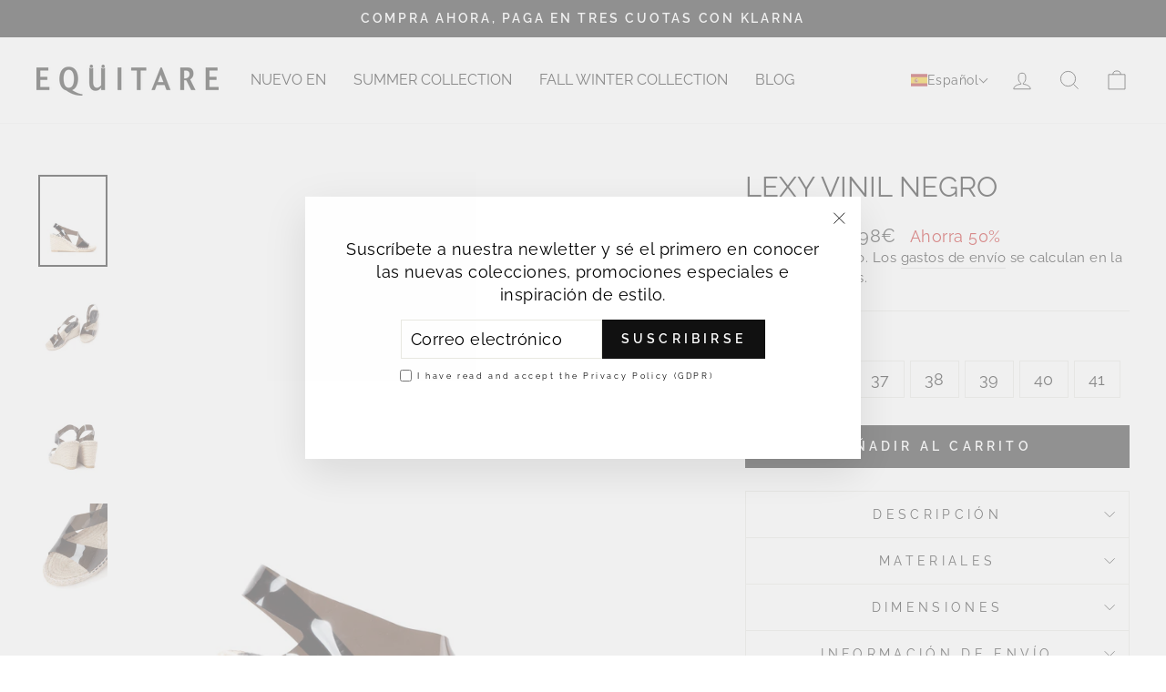

--- FILE ---
content_type: text/css
request_url: https://www.equitareshoes.com/cdn/shop/t/5/assets/carlos.css?v=19812399936221454701671018582
body_size: -249
content:
.grid-product__tag.grid-product__tag--sold-out,.grid-product__tag.grid-product__tag--sale{display:none}.cart__terms\a0 {font-size:11px!important;margin-top:10px!important}.cart__terms label{margin-bottom:0;margin-left:-4px;text-transform:unset!important}.cart__item-row.cart__terms{max-width:390px;margin:0 auto;font-size:11px}.span_agree_contacto #agree_contacto{float:left}.texto-newsletter_contacto{font-size:9px;position:relative;top:2px;right:-7px}.texto-newsletter_contacto label{width:324px}.texto-newsletter_register{font-size:9px;position:relative;top:2px;right:-7px}.span_agree_register #agree_register{float:left}.additionalinfcontact{font-size:.7em;padding-top:1em;text-align:left}@media only screen and (max-width:768px){.cart__item-row.cart__terms{max-width:295px;margin:5px 0 0 30px}#CartTerms{margin-top:-13px}}.no-bullets.footer__social{margin-top:10px}#cookieconsent\:desc a{text-decoration:underline}.is-light .site-nav__link,.is-light .site-nav__link:hover{color:initial}._3yzgbUSnoM0g12QES3gF19{display:none}h2._14VsXP9hCJjCw1QIzeI7UT{margin-top:40px}._1p4GqNgksxyi8mIg16MwkG,#shopify-section-template--15403449909435__main .pagination{display:none}#CartTerms_footer{font-size:9px;margin-top:5px}.additionalinfcontact{margin-bottom:25px}button.shopify-payment-button__more-options._2ogcW-Q9I-rgsSkNbRiJzA{display:none}@media (max-width: 767px){.tl-select{display:inherit!important}.tl-options{min-width:10%!important}.tl-switcher-container.desktop{display:none!important}}
/*# sourceMappingURL=/cdn/shop/t/5/assets/carlos.css.map?v=19812399936221454701671018582 */


--- FILE ---
content_type: text/javascript; charset=utf-8
request_url: https://www.equitareshoes.com/products/lexy-vinil-black.js
body_size: 274
content:
{"id":8371679002966,"title":"LEXY VINIL BLACK","handle":"lexy-vinil-black","description":null,"published_at":"2024-04-26T13:21:06+02:00","created_at":"2023-04-19T13:46:16+02:00","vendor":"EQÜITARE SHOES THAT MOVE YOU","type":"Sandal","tags":["REMEMBER","SALES2025"],"price":5498,"price_min":5498,"price_max":5498,"available":true,"price_varies":false,"compare_at_price":10995,"compare_at_price_min":10995,"compare_at_price_max":10995,"compare_at_price_varies":false,"variants":[{"id":46510519157078,"title":"35","option1":"35","option2":null,"option3":null,"sku":"134-003-1307","requires_shipping":true,"taxable":true,"featured_image":null,"available":false,"name":"LEXY VINIL BLACK - 35","public_title":"35","options":["35"],"price":5498,"weight":0,"compare_at_price":10995,"inventory_management":"shopify","barcode":null,"requires_selling_plan":false,"selling_plan_allocations":[]},{"id":46510519189846,"title":"36","option1":"36","option2":null,"option3":null,"sku":"134-003-1307","requires_shipping":true,"taxable":true,"featured_image":null,"available":true,"name":"LEXY VINIL BLACK - 36","public_title":"36","options":["36"],"price":5498,"weight":0,"compare_at_price":10995,"inventory_management":"shopify","barcode":"8445407618960","requires_selling_plan":false,"selling_plan_allocations":[]},{"id":46510519222614,"title":"37","option1":"37","option2":null,"option3":null,"sku":"134-003-1307","requires_shipping":true,"taxable":true,"featured_image":null,"available":true,"name":"LEXY VINIL BLACK - 37","public_title":"37","options":["37"],"price":5498,"weight":0,"compare_at_price":10995,"inventory_management":"shopify","barcode":"8445407618977","requires_selling_plan":false,"selling_plan_allocations":[]},{"id":46510519255382,"title":"38","option1":"38","option2":null,"option3":null,"sku":"134-003-1307","requires_shipping":true,"taxable":true,"featured_image":null,"available":true,"name":"LEXY VINIL BLACK - 38","public_title":"38","options":["38"],"price":5498,"weight":0,"compare_at_price":10995,"inventory_management":"shopify","barcode":"8445407618984","requires_selling_plan":false,"selling_plan_allocations":[]},{"id":46510519288150,"title":"39","option1":"39","option2":null,"option3":null,"sku":"134-003-1307","requires_shipping":true,"taxable":true,"featured_image":null,"available":true,"name":"LEXY VINIL BLACK - 39","public_title":"39","options":["39"],"price":5498,"weight":0,"compare_at_price":10995,"inventory_management":"shopify","barcode":"8445407618991","requires_selling_plan":false,"selling_plan_allocations":[]},{"id":46510519320918,"title":"40","option1":"40","option2":null,"option3":null,"sku":"134-003-1307","requires_shipping":true,"taxable":true,"featured_image":null,"available":true,"name":"LEXY VINIL BLACK - 40","public_title":"40","options":["40"],"price":5498,"weight":0,"compare_at_price":10995,"inventory_management":"shopify","barcode":"8445407619004","requires_selling_plan":false,"selling_plan_allocations":[]},{"id":46510519353686,"title":"41","option1":"41","option2":null,"option3":null,"sku":"134-003-1307","requires_shipping":true,"taxable":true,"featured_image":null,"available":true,"name":"LEXY VINIL BLACK - 41","public_title":"41","options":["41"],"price":5498,"weight":0,"compare_at_price":10995,"inventory_management":"shopify","barcode":"8445407619011","requires_selling_plan":false,"selling_plan_allocations":[]}],"images":["\/\/cdn.shopify.com\/s\/files\/1\/0599\/4119\/1867\/files\/EQSS23-238122-LEXY-VINIL-BLACK-1.jpg?v=1695636327","\/\/cdn.shopify.com\/s\/files\/1\/0599\/4119\/1867\/files\/EQSS23-238122-LEXY-VINIL-BLACK-2.jpg?v=1695636327","\/\/cdn.shopify.com\/s\/files\/1\/0599\/4119\/1867\/files\/EQSS23-238122-LEXY-VINIL-BLACK-3.jpg?v=1695636327","\/\/cdn.shopify.com\/s\/files\/1\/0599\/4119\/1867\/files\/EQSS23-238122-LEXY-VINIL-BLACK-4.jpg?v=1695636327"],"featured_image":"\/\/cdn.shopify.com\/s\/files\/1\/0599\/4119\/1867\/files\/EQSS23-238122-LEXY-VINIL-BLACK-1.jpg?v=1695636327","options":[{"name":"Size","position":1,"values":["35","36","37","38","39","40","41"]}],"url":"\/products\/lexy-vinil-black","media":[{"alt":null,"id":44571142979926,"position":1,"preview_image":{"aspect_ratio":0.75,"height":1600,"width":1200,"src":"https:\/\/cdn.shopify.com\/s\/files\/1\/0599\/4119\/1867\/files\/EQSS23-238122-LEXY-VINIL-BLACK-1.jpg?v=1695636327"},"aspect_ratio":0.75,"height":1600,"media_type":"image","src":"https:\/\/cdn.shopify.com\/s\/files\/1\/0599\/4119\/1867\/files\/EQSS23-238122-LEXY-VINIL-BLACK-1.jpg?v=1695636327","width":1200},{"alt":null,"id":44571142947158,"position":2,"preview_image":{"aspect_ratio":0.75,"height":1600,"width":1200,"src":"https:\/\/cdn.shopify.com\/s\/files\/1\/0599\/4119\/1867\/files\/EQSS23-238122-LEXY-VINIL-BLACK-2.jpg?v=1695636327"},"aspect_ratio":0.75,"height":1600,"media_type":"image","src":"https:\/\/cdn.shopify.com\/s\/files\/1\/0599\/4119\/1867\/files\/EQSS23-238122-LEXY-VINIL-BLACK-2.jpg?v=1695636327","width":1200},{"alt":null,"id":44571143045462,"position":3,"preview_image":{"aspect_ratio":0.75,"height":1600,"width":1200,"src":"https:\/\/cdn.shopify.com\/s\/files\/1\/0599\/4119\/1867\/files\/EQSS23-238122-LEXY-VINIL-BLACK-3.jpg?v=1695636327"},"aspect_ratio":0.75,"height":1600,"media_type":"image","src":"https:\/\/cdn.shopify.com\/s\/files\/1\/0599\/4119\/1867\/files\/EQSS23-238122-LEXY-VINIL-BLACK-3.jpg?v=1695636327","width":1200},{"alt":null,"id":44571143012694,"position":4,"preview_image":{"aspect_ratio":0.75,"height":1600,"width":1200,"src":"https:\/\/cdn.shopify.com\/s\/files\/1\/0599\/4119\/1867\/files\/EQSS23-238122-LEXY-VINIL-BLACK-4.jpg?v=1695636327"},"aspect_ratio":0.75,"height":1600,"media_type":"image","src":"https:\/\/cdn.shopify.com\/s\/files\/1\/0599\/4119\/1867\/files\/EQSS23-238122-LEXY-VINIL-BLACK-4.jpg?v=1695636327","width":1200}],"requires_selling_plan":false,"selling_plan_groups":[]}

--- FILE ---
content_type: text/javascript; charset=utf-8
request_url: https://www.equitareshoes.com/es/products/lexy-vinil-black.js
body_size: 375
content:
{"id":8371679002966,"title":"LEXY VINIL NEGRO","handle":"lexy-vinil-black","description":null,"published_at":"2024-04-26T13:21:06+02:00","created_at":"2023-04-19T13:46:16+02:00","vendor":"EQÜITARE SHOES THAT MOVE YOU","type":"Sandal","tags":["REMEMBER","SALES2025"],"price":5498,"price_min":5498,"price_max":5498,"available":true,"price_varies":false,"compare_at_price":10995,"compare_at_price_min":10995,"compare_at_price_max":10995,"compare_at_price_varies":false,"variants":[{"id":46510519157078,"title":"35","option1":"35","option2":null,"option3":null,"sku":"134-003-1307","requires_shipping":true,"taxable":true,"featured_image":null,"available":false,"name":"LEXY VINIL NEGRO - 35","public_title":"35","options":["35"],"price":5498,"weight":0,"compare_at_price":10995,"inventory_management":"shopify","barcode":null,"requires_selling_plan":false,"selling_plan_allocations":[]},{"id":46510519189846,"title":"36","option1":"36","option2":null,"option3":null,"sku":"134-003-1307","requires_shipping":true,"taxable":true,"featured_image":null,"available":true,"name":"LEXY VINIL NEGRO - 36","public_title":"36","options":["36"],"price":5498,"weight":0,"compare_at_price":10995,"inventory_management":"shopify","barcode":"8445407618960","requires_selling_plan":false,"selling_plan_allocations":[]},{"id":46510519222614,"title":"37","option1":"37","option2":null,"option3":null,"sku":"134-003-1307","requires_shipping":true,"taxable":true,"featured_image":null,"available":true,"name":"LEXY VINIL NEGRO - 37","public_title":"37","options":["37"],"price":5498,"weight":0,"compare_at_price":10995,"inventory_management":"shopify","barcode":"8445407618977","requires_selling_plan":false,"selling_plan_allocations":[]},{"id":46510519255382,"title":"38","option1":"38","option2":null,"option3":null,"sku":"134-003-1307","requires_shipping":true,"taxable":true,"featured_image":null,"available":true,"name":"LEXY VINIL NEGRO - 38","public_title":"38","options":["38"],"price":5498,"weight":0,"compare_at_price":10995,"inventory_management":"shopify","barcode":"8445407618984","requires_selling_plan":false,"selling_plan_allocations":[]},{"id":46510519288150,"title":"39","option1":"39","option2":null,"option3":null,"sku":"134-003-1307","requires_shipping":true,"taxable":true,"featured_image":null,"available":true,"name":"LEXY VINIL NEGRO - 39","public_title":"39","options":["39"],"price":5498,"weight":0,"compare_at_price":10995,"inventory_management":"shopify","barcode":"8445407618991","requires_selling_plan":false,"selling_plan_allocations":[]},{"id":46510519320918,"title":"40","option1":"40","option2":null,"option3":null,"sku":"134-003-1307","requires_shipping":true,"taxable":true,"featured_image":null,"available":true,"name":"LEXY VINIL NEGRO - 40","public_title":"40","options":["40"],"price":5498,"weight":0,"compare_at_price":10995,"inventory_management":"shopify","barcode":"8445407619004","requires_selling_plan":false,"selling_plan_allocations":[]},{"id":46510519353686,"title":"41","option1":"41","option2":null,"option3":null,"sku":"134-003-1307","requires_shipping":true,"taxable":true,"featured_image":null,"available":true,"name":"LEXY VINIL NEGRO - 41","public_title":"41","options":["41"],"price":5498,"weight":0,"compare_at_price":10995,"inventory_management":"shopify","barcode":"8445407619011","requires_selling_plan":false,"selling_plan_allocations":[]}],"images":["\/\/cdn.shopify.com\/s\/files\/1\/0599\/4119\/1867\/files\/EQSS23-238122-LEXY-VINIL-BLACK-1.jpg?v=1695636327","\/\/cdn.shopify.com\/s\/files\/1\/0599\/4119\/1867\/files\/EQSS23-238122-LEXY-VINIL-BLACK-2.jpg?v=1695636327","\/\/cdn.shopify.com\/s\/files\/1\/0599\/4119\/1867\/files\/EQSS23-238122-LEXY-VINIL-BLACK-3.jpg?v=1695636327","\/\/cdn.shopify.com\/s\/files\/1\/0599\/4119\/1867\/files\/EQSS23-238122-LEXY-VINIL-BLACK-4.jpg?v=1695636327"],"featured_image":"\/\/cdn.shopify.com\/s\/files\/1\/0599\/4119\/1867\/files\/EQSS23-238122-LEXY-VINIL-BLACK-1.jpg?v=1695636327","options":[{"name":"Tamaño","position":1,"values":["35","36","37","38","39","40","41"]}],"url":"\/es\/products\/lexy-vinil-black","media":[{"alt":null,"id":44571142979926,"position":1,"preview_image":{"aspect_ratio":0.75,"height":1600,"width":1200,"src":"https:\/\/cdn.shopify.com\/s\/files\/1\/0599\/4119\/1867\/files\/EQSS23-238122-LEXY-VINIL-BLACK-1.jpg?v=1695636327"},"aspect_ratio":0.75,"height":1600,"media_type":"image","src":"https:\/\/cdn.shopify.com\/s\/files\/1\/0599\/4119\/1867\/files\/EQSS23-238122-LEXY-VINIL-BLACK-1.jpg?v=1695636327","width":1200},{"alt":null,"id":44571142947158,"position":2,"preview_image":{"aspect_ratio":0.75,"height":1600,"width":1200,"src":"https:\/\/cdn.shopify.com\/s\/files\/1\/0599\/4119\/1867\/files\/EQSS23-238122-LEXY-VINIL-BLACK-2.jpg?v=1695636327"},"aspect_ratio":0.75,"height":1600,"media_type":"image","src":"https:\/\/cdn.shopify.com\/s\/files\/1\/0599\/4119\/1867\/files\/EQSS23-238122-LEXY-VINIL-BLACK-2.jpg?v=1695636327","width":1200},{"alt":null,"id":44571143045462,"position":3,"preview_image":{"aspect_ratio":0.75,"height":1600,"width":1200,"src":"https:\/\/cdn.shopify.com\/s\/files\/1\/0599\/4119\/1867\/files\/EQSS23-238122-LEXY-VINIL-BLACK-3.jpg?v=1695636327"},"aspect_ratio":0.75,"height":1600,"media_type":"image","src":"https:\/\/cdn.shopify.com\/s\/files\/1\/0599\/4119\/1867\/files\/EQSS23-238122-LEXY-VINIL-BLACK-3.jpg?v=1695636327","width":1200},{"alt":null,"id":44571143012694,"position":4,"preview_image":{"aspect_ratio":0.75,"height":1600,"width":1200,"src":"https:\/\/cdn.shopify.com\/s\/files\/1\/0599\/4119\/1867\/files\/EQSS23-238122-LEXY-VINIL-BLACK-4.jpg?v=1695636327"},"aspect_ratio":0.75,"height":1600,"media_type":"image","src":"https:\/\/cdn.shopify.com\/s\/files\/1\/0599\/4119\/1867\/files\/EQSS23-238122-LEXY-VINIL-BLACK-4.jpg?v=1695636327","width":1200}],"requires_selling_plan":false,"selling_plan_groups":[]}